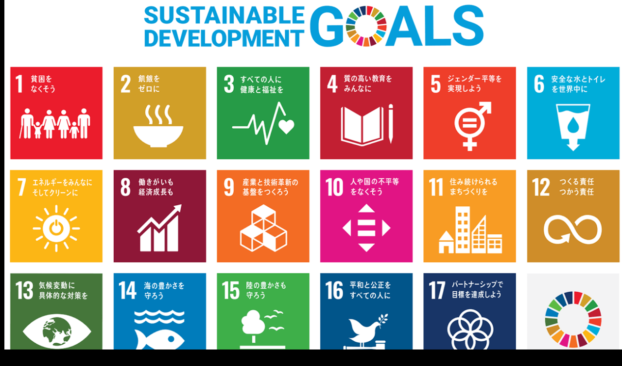

--- FILE ---
content_type: text/html; charset=UTF-8
request_url: https://kayakura.me/identity/sdgs-min/
body_size: 5527
content:
<!DOCTYPE html><html lang="ja" data-sticky-footer="true"><head><meta charset="UTF-8"><meta name="viewport" content="width=device-width, initial-scale=1, minimum-scale=1, viewport-fit=cover"><link media="all" href="https://kayakura.me/wp-content/cache/autoptimize/css/autoptimize_2411a44f81f8b2fe1c61d3015c38fd2f.css" rel="stylesheet"><title>SDGsとは　SDGsのsとは何か &#8211; KAYAKURA</title><meta name='robots' content='max-image-preview:large' /><meta property="og:title" content="SDGsとは　SDGsのsとは何か"><meta property="og:type" content="article"><meta property="og:url" content="https://kayakura.me/identity/sdgs-min/"><meta property="og:image" content="https://kayakura.me/wp-content/uploads/2020/04/SDGs-min.png"><meta property="og:site_name" content="KAYAKURA"><meta property="og:description" content="これからの地域・社会・観光を考える"><meta property="og:locale" content="ja_JP"><link rel='dns-prefetch' href='//pagead2.googlesyndication.com' /><link rel='dns-prefetch' href='//www.googletagmanager.com' /><link href='https://sp-ao.shortpixel.ai' rel='preconnect' /><link rel="alternate" type="application/rss+xml" title="KAYAKURA &raquo; フィード" href="https://kayakura.me/feed/" /><link rel="alternate" type="application/rss+xml" title="KAYAKURA &raquo; コメントフィード" href="https://kayakura.me/comments/feed/" /><link rel="profile" href="http://gmpg.org/xfn/11"><link rel="alternate" title="oEmbed (JSON)" type="application/json+oembed" href="https://kayakura.me/wp-json/oembed/1.0/embed?url=https%3A%2F%2Fkayakura.me%2Fidentity%2Fsdgs-min%2F" /><link rel="alternate" title="oEmbed (XML)" type="text/xml+oembed" href="https://kayakura.me/wp-json/oembed/1.0/embed?url=https%3A%2F%2Fkayakura.me%2Fidentity%2Fsdgs-min%2F&#038;format=xml" /> <script type="text/javascript" async data-ad-client="ca-pub-2059310393974060" crossorigin="anonymous" async='async' src="https://pagead2.googlesyndication.com/pagead/js/adsbygoogle.js" id="google-adsense-js"></script> <script type="text/javascript" id="wp-oembed-blog-card-js-extra">var WP_OEMBED_BLOG_CARD = {"endpoint":"https://kayakura.me/wp-json/wp-oembed-blog-card/v1"};
//# sourceURL=wp-oembed-blog-card-js-extra</script> <script type="text/javascript" id="wp-share-buttons-js-extra">var inc2734_wp_share_buttons = {"copy_success":"\u30b3\u30d4\u30fc\u3057\u307e\u3057\u305f\uff01","copy_failed":"\u30b3\u30d4\u30fc\u306b\u5931\u6557\u3057\u307e\u3057\u305f\uff01"};
//# sourceURL=wp-share-buttons-js-extra</script> <script type="text/javascript" async='async' src="https://kayakura.me/wp-includes/js/jquery/jquery.min.js?ver=3.7.1" id="jquery-core-js"></script> <script type="text/javascript" async='async' src="https://www.googletagmanager.com/gtag/js?id=UA-137359904-1&amp;ver=1" id="inc2734-wp-seo-google-analytics-js"></script> <script type="text/javascript" id="inc2734-wp-seo-google-analytics-js-after">window.dataLayer = window.dataLayer || []; function gtag(){dataLayer.push(arguments)}; gtag('js', new Date()); gtag('config', 'UA-137359904-1');
//# sourceURL=inc2734-wp-seo-google-analytics-js-after</script> <script type="text/javascript" id="snow-monkey-js-extra">var snow_monkey = {"home_url":"https://kayakura.me","children_expander_open_label":"\u30b5\u30d6\u30e1\u30cb\u30e5\u30fc\u3092\u958b\u304f","children_expander_close_label":"\u30b5\u30d6\u30e1\u30cb\u30e5\u30fc\u3092\u9589\u3058\u308b"};
var inc2734_wp_share_buttons_facebook = {"endpoint":"https://kayakura.me/wp-admin/admin-ajax.php","action":"inc2734_wp_share_buttons_facebook","_ajax_nonce":"02824c8b1d"};
var inc2734_wp_share_buttons_twitter = {"endpoint":"https://kayakura.me/wp-admin/admin-ajax.php","action":"inc2734_wp_share_buttons_twitter","_ajax_nonce":"afcc13fafd"};
var inc2734_wp_share_buttons_hatena = {"endpoint":"https://kayakura.me/wp-admin/admin-ajax.php","action":"inc2734_wp_share_buttons_hatena","_ajax_nonce":"4b04216501"};
var inc2734_wp_share_buttons_feedly = {"endpoint":"https://kayakura.me/wp-admin/admin-ajax.php","action":"inc2734_wp_share_buttons_feedly","_ajax_nonce":"c6f9186685"};
//# sourceURL=snow-monkey-js-extra</script> 
 <script type="text/javascript" async='async' src="https://www.googletagmanager.com/gtag/js?id=GT-5MJLVDK" id="google_gtagjs-js" async></script> <script type="text/javascript" id="google_gtagjs-js-after">window.dataLayer = window.dataLayer || [];function gtag(){dataLayer.push(arguments);}
gtag("set","linker",{"domains":["kayakura.me"]});
gtag("js", new Date());
gtag("set", "developer_id.dZTNiMT", true);
gtag("config", "GT-5MJLVDK");
//# sourceURL=google_gtagjs-js-after</script> <link rel="https://api.w.org/" href="https://kayakura.me/wp-json/" /><link rel="alternate" title="JSON" type="application/json" href="https://kayakura.me/wp-json/wp/v2/media/5839" /><link rel="EditURI" type="application/rsd+xml" title="RSD" href="https://kayakura.me/xmlrpc.php?rsd" /><meta name="generator" content="WordPress 6.9" /><link rel="canonical" href="https://kayakura.me/identity/sdgs-min/" /><link rel='shortlink' href='https://kayakura.me/?p=5839' /><meta name="generator" content="Site Kit by Google 1.170.0" /><meta name="google-site-verification" content="SJtv5UK3h7wjy80wAfm4DldmJtBncveFeNdDCT0kQ6g"> <script type="application/ld+json">{"@context":"http:\/\/schema.org","@type":"Article","headline":"SDGs\u3068\u306f\u3000SDGs\u306es\u3068\u306f\u4f55\u304b","author":{"@type":"Person","name":"Masato ito"},"publisher":{"@type":"Organization","url":"https:\/\/kayakura.me","name":"KAYAKURA","logo":{"@type":"ImageObject","url":"https:\/\/kayakura.me\/wp-content\/uploads\/2019\/07\/cropped-\u30ab\u30e4\u30af\u30e9\u30ed\u30b3\u3099-1.png"}},"mainEntityOfPage":{"@type":"WebPage","@id":"https:\/\/kayakura.me\/identity\/sdgs-min\/"},"image":{"@type":"ImageObject","url":"https:\/\/kayakura.me\/wp-content\/uploads\/2020\/04\/SDGs-min.png"},"datePublished":"2021-07-15T10:42:20+09:00","dateModified":"2021-09-01T00:20:53+09:00","description":"\u3053\u308c\u304b\u3089\u306e\u5730\u57df\u30fb\u793e\u4f1a\u30fb\u89b3\u5149\u3092\u8003\u3048\u308b"}</script> <meta name="thumbnail" content="https://kayakura.me/wp-content/uploads/2020/04/SDGs-min.png"><meta name="twitter:card" content="summary"><meta name="theme-color" content="#cd162c"><meta name="google-adsense-platform-account" content="ca-host-pub-2644536267352236"><meta name="google-adsense-platform-domain" content="sitekit.withgoogle.com">  <script type="text/javascript" async="async" src="https://pagead2.googlesyndication.com/pagead/js/adsbygoogle.js?client=ca-pub-2059310393974060&amp;host=ca-host-pub-2644536267352236" crossorigin="anonymous"></script> <link rel="icon" href="https://sp-ao.shortpixel.ai/client/to_webp,q_glossy,ret_img,w_32,h_32/https://kayakura.me/wp-content/uploads/2019/06/cropped-KAYAKURAロゴ-1-32x32.jpg" sizes="32x32" /><link rel="icon" href="https://sp-ao.shortpixel.ai/client/to_webp,q_glossy,ret_img,w_192,h_192/https://kayakura.me/wp-content/uploads/2019/06/cropped-KAYAKURAロゴ-1-192x192.jpg" sizes="192x192" /><link rel="apple-touch-icon" href="https://sp-ao.shortpixel.ai/client/to_webp,q_glossy,ret_img,w_180,h_180/https://kayakura.me/wp-content/uploads/2019/06/cropped-KAYAKURAロゴ-1-180x180.jpg" /><meta name="msapplication-TileImage" content="https://kayakura.me/wp-content/uploads/2019/06/cropped-KAYAKURAロゴ-1-270x270.jpg" /></head><body class="attachment wp-singular attachment-template-default single single-attachment postid-5839 attachmentid-5839 attachment-png wp-custom-logo wp-theme-snow-monkey wp-child-theme-snow-monkey-child-master l-body--blank l-body" id="body"
 data-has-sidebar="false"
 data-is-full-template="true"
 data-is-slim-width="false"
 ontouchstart=""
 ><div id="page-start"></div><div class="l-container"><div class="l-contents" role="document"><div class="l-contents__body"><div class="l-contents__full-container c-full-container"><div class="l-contents__inner"> <noscript><img width="1300" height="802" src="https://sp-ao.shortpixel.ai/client/to_webp,q_glossy,ret_img,w_1300,h_802/https://kayakura.me/wp-content/uploads/2020/04/SDGs-min.png" class="attachment-full size-full" alt="SDGsとは　SDGsのsとは何か" decoding="async" srcset="https://sp-ao.shortpixel.ai/client/to_webp,q_glossy,ret_img,w_1300/https://kayakura.me/wp-content/uploads/2020/04/SDGs-min.png 1300w, https://sp-ao.shortpixel.ai/client/to_webp,q_glossy,ret_img,w_300/https://kayakura.me/wp-content/uploads/2020/04/SDGs-min-300x185.png 300w, https://sp-ao.shortpixel.ai/client/to_webp,q_glossy,ret_img,w_1024/https://kayakura.me/wp-content/uploads/2020/04/SDGs-min-1024x632.png 1024w, https://sp-ao.shortpixel.ai/client/to_webp,q_glossy,ret_img,w_768/https://kayakura.me/wp-content/uploads/2020/04/SDGs-min-768x474.png 768w" sizes="(max-width: 1300px) 100vw, 1300px" /></noscript><img width="1300" height="802" src='data:image/svg+xml,%3Csvg%20xmlns=%22http://www.w3.org/2000/svg%22%20viewBox=%220%200%201300%20802%22%3E%3C/svg%3E' data-src="https://sp-ao.shortpixel.ai/client/to_webp,q_glossy,ret_img,w_1300,h_802/https://kayakura.me/wp-content/uploads/2020/04/SDGs-min.png" class="lazyload attachment-full size-full" alt="SDGsとは　SDGsのsとは何か" decoding="async" data-srcset="https://sp-ao.shortpixel.ai/client/to_webp,q_glossy,ret_img,w_1300/https://kayakura.me/wp-content/uploads/2020/04/SDGs-min.png 1300w, https://sp-ao.shortpixel.ai/client/to_webp,q_glossy,ret_img,w_300/https://kayakura.me/wp-content/uploads/2020/04/SDGs-min-300x185.png 300w, https://sp-ao.shortpixel.ai/client/to_webp,q_glossy,ret_img,w_1024/https://kayakura.me/wp-content/uploads/2020/04/SDGs-min-1024x632.png 1024w, https://sp-ao.shortpixel.ai/client/to_webp,q_glossy,ret_img,w_768/https://kayakura.me/wp-content/uploads/2020/04/SDGs-min-768x474.png 768w" data-sizes="(max-width: 1300px) 100vw, 1300px" /></div></div></div></div></div> <script type="speculationrules">{"prefetch":[{"source":"document","where":{"and":[{"href_matches":"/*"},{"not":{"href_matches":["/wp-*.php","/wp-admin/*","/wp-content/uploads/*","/wp-content/*","/wp-content/plugins/*","/wp-content/themes/snow-monkey-child-master/*","/wp-content/themes/snow-monkey/*","/*\\?(.+)"]}},{"not":{"selector_matches":"a[rel~=\"nofollow\"]"}},{"not":{"selector_matches":".no-prefetch, .no-prefetch a"}}]},"eagerness":"conservative"}]}</script> <div id="sm-overlay-search-box" class="p-overlay-search-box c-overlay-container"><div class="p-overlay-search-box__inner c-overlay-container__inner"><form role="search" method="get" autocomplete="off" class="p-search-form" action="https://kayakura.me/"><label class="screen-reader-text" for="s">検索</label><div class="c-input-group"><div class="c-input-group__field"><input type="search" placeholder="検索 &hellip;" value="" name="s"></div><button class="c-input-group__btn"><i class="fa-solid fa-magnifying-glass" aria-label="検索"></i></button></div></form></div> <a href="#_" class="p-overlay-search-box__close-btn c-overlay-container__close-btn"> <i class="fa-solid fa-xmark" aria-label="閉じる"></i> </a> <a href="#_" class="p-overlay-search-box__bg c-overlay-container__bg"></a></div><div id="sm-overlay-widget-area" class="p-overlay-widget-area c-overlay-container"><div class="p-overlay-widget-area__inner c-overlay-container__inner"><div class="l-overlay-widget-area"
 data-is-slim-widget-area="true"
 data-is-content-widget-area="false"
 ></div></div> <a href="#_" class="p-overlay-widget-area__close-btn c-overlay-container__close-btn"> <i class="fa-solid fa-xmark" aria-label="閉じる"></i> </a> <a href="#_" class="p-overlay-widget-area__bg c-overlay-container__bg"></a></div> <noscript><style>.lazyload{display:none;}</style></noscript><script data-noptimize="1">window.lazySizesConfig=window.lazySizesConfig||{};window.lazySizesConfig.loadMode=1;</script><script async data-noptimize="1" src='https://kayakura.me/wp-content/plugins/autoptimize/classes/external/js/lazysizes.min.js?ao_version=3.1.14'></script> <script type="text/javascript" id="ppress-frontend-script-js-extra">var pp_ajax_form = {"ajaxurl":"https://kayakura.me/wp-admin/admin-ajax.php","confirm_delete":"Are you sure?","deleting_text":"Deleting...","deleting_error":"An error occurred. Please try again.","nonce":"8f89f41782","disable_ajax_form":"false","is_checkout":"0","is_checkout_tax_enabled":"0","is_checkout_autoscroll_enabled":"true"};
//# sourceURL=ppress-frontend-script-js-extra</script> <script id="wp-emoji-settings" type="application/json">{"baseUrl":"https://s.w.org/images/core/emoji/17.0.2/72x72/","ext":".png","svgUrl":"https://s.w.org/images/core/emoji/17.0.2/svg/","svgExt":".svg","source":{"concatemoji":"https://kayakura.me/wp-includes/js/wp-emoji-release.min.js?ver=6.9"}}</script> <script type="module">/*! This file is auto-generated */
const a=JSON.parse(document.getElementById("wp-emoji-settings").textContent),o=(window._wpemojiSettings=a,"wpEmojiSettingsSupports"),s=["flag","emoji"];function i(e){try{var t={supportTests:e,timestamp:(new Date).valueOf()};sessionStorage.setItem(o,JSON.stringify(t))}catch(e){}}function c(e,t,n){e.clearRect(0,0,e.canvas.width,e.canvas.height),e.fillText(t,0,0);t=new Uint32Array(e.getImageData(0,0,e.canvas.width,e.canvas.height).data);e.clearRect(0,0,e.canvas.width,e.canvas.height),e.fillText(n,0,0);const a=new Uint32Array(e.getImageData(0,0,e.canvas.width,e.canvas.height).data);return t.every((e,t)=>e===a[t])}function p(e,t){e.clearRect(0,0,e.canvas.width,e.canvas.height),e.fillText(t,0,0);var n=e.getImageData(16,16,1,1);for(let e=0;e<n.data.length;e++)if(0!==n.data[e])return!1;return!0}function u(e,t,n,a){switch(t){case"flag":return n(e,"\ud83c\udff3\ufe0f\u200d\u26a7\ufe0f","\ud83c\udff3\ufe0f\u200b\u26a7\ufe0f")?!1:!n(e,"\ud83c\udde8\ud83c\uddf6","\ud83c\udde8\u200b\ud83c\uddf6")&&!n(e,"\ud83c\udff4\udb40\udc67\udb40\udc62\udb40\udc65\udb40\udc6e\udb40\udc67\udb40\udc7f","\ud83c\udff4\u200b\udb40\udc67\u200b\udb40\udc62\u200b\udb40\udc65\u200b\udb40\udc6e\u200b\udb40\udc67\u200b\udb40\udc7f");case"emoji":return!a(e,"\ud83e\u1fac8")}return!1}function f(e,t,n,a){let r;const o=(r="undefined"!=typeof WorkerGlobalScope&&self instanceof WorkerGlobalScope?new OffscreenCanvas(300,150):document.createElement("canvas")).getContext("2d",{willReadFrequently:!0}),s=(o.textBaseline="top",o.font="600 32px Arial",{});return e.forEach(e=>{s[e]=t(o,e,n,a)}),s}function r(e){var t=document.createElement("script");t.src=e,t.defer=!0,document.head.appendChild(t)}a.supports={everything:!0,everythingExceptFlag:!0},new Promise(t=>{let n=function(){try{var e=JSON.parse(sessionStorage.getItem(o));if("object"==typeof e&&"number"==typeof e.timestamp&&(new Date).valueOf()<e.timestamp+604800&&"object"==typeof e.supportTests)return e.supportTests}catch(e){}return null}();if(!n){if("undefined"!=typeof Worker&&"undefined"!=typeof OffscreenCanvas&&"undefined"!=typeof URL&&URL.createObjectURL&&"undefined"!=typeof Blob)try{var e="postMessage("+f.toString()+"("+[JSON.stringify(s),u.toString(),c.toString(),p.toString()].join(",")+"));",a=new Blob([e],{type:"text/javascript"});const r=new Worker(URL.createObjectURL(a),{name:"wpTestEmojiSupports"});return void(r.onmessage=e=>{i(n=e.data),r.terminate(),t(n)})}catch(e){}i(n=f(s,u,c,p))}t(n)}).then(e=>{for(const n in e)a.supports[n]=e[n],a.supports.everything=a.supports.everything&&a.supports[n],"flag"!==n&&(a.supports.everythingExceptFlag=a.supports.everythingExceptFlag&&a.supports[n]);var t;a.supports.everythingExceptFlag=a.supports.everythingExceptFlag&&!a.supports.flag,a.supports.everything||((t=a.source||{}).concatemoji?r(t.concatemoji):t.wpemoji&&t.twemoji&&(r(t.twemoji),r(t.wpemoji)))});
//# sourceURL=https://kayakura.me/wp-includes/js/wp-emoji-loader.min.js</script> <div id="page-end"></div><div id="page-top" class="c-page-top" aria-hidden="true"> <a href="#body"> <span class="fa-solid fa-chevron-up" aria-hidden="true" title="上にスクロール"></span> </a></div><nav class="p-footer-sticky-nav" id="footer-sticky-nav" role="navigation" aria-hidden="false"><ul id="menu-%e3%83%95%e3%83%83%e3%82%bf%e3%83%bc%e3%83%a1%e3%83%8b%e3%83%a5%e3%83%bc" class="c-navbar"><li id="menu-item-663" class="menu-item menu-item-type-post_type menu-item-object-page menu-item-home menu-item-663 c-navbar__item"><a href="https://kayakura.me/">HOME</a></li><li id="menu-item-664" class="menu-item menu-item-type-post_type menu-item-object-page menu-item-664 c-navbar__item"><a href="https://kayakura.me/about/">ABOUT</a></li><li id="menu-item-662" class="menu-item menu-item-type-post_type menu-item-object-page menu-item-662 c-navbar__item"><a href="https://kayakura.me/form/"><i class="fa fa-envelope-open" aria-hidden="true"></i></a></li></ul></nav> <script defer src="https://kayakura.me/wp-content/cache/autoptimize/js/autoptimize_067887065ed4ff4b43d4c3980fe42d98.js"></script></body></html>

--- FILE ---
content_type: text/html; charset=utf-8
request_url: https://www.google.com/recaptcha/api2/aframe
body_size: 267
content:
<!DOCTYPE HTML><html><head><meta http-equiv="content-type" content="text/html; charset=UTF-8"></head><body><script nonce="e4BYQWTKgSzlNeDp6tdjNw">/** Anti-fraud and anti-abuse applications only. See google.com/recaptcha */ try{var clients={'sodar':'https://pagead2.googlesyndication.com/pagead/sodar?'};window.addEventListener("message",function(a){try{if(a.source===window.parent){var b=JSON.parse(a.data);var c=clients[b['id']];if(c){var d=document.createElement('img');d.src=c+b['params']+'&rc='+(localStorage.getItem("rc::a")?sessionStorage.getItem("rc::b"):"");window.document.body.appendChild(d);sessionStorage.setItem("rc::e",parseInt(sessionStorage.getItem("rc::e")||0)+1);localStorage.setItem("rc::h",'1768849846567');}}}catch(b){}});window.parent.postMessage("_grecaptcha_ready", "*");}catch(b){}</script></body></html>